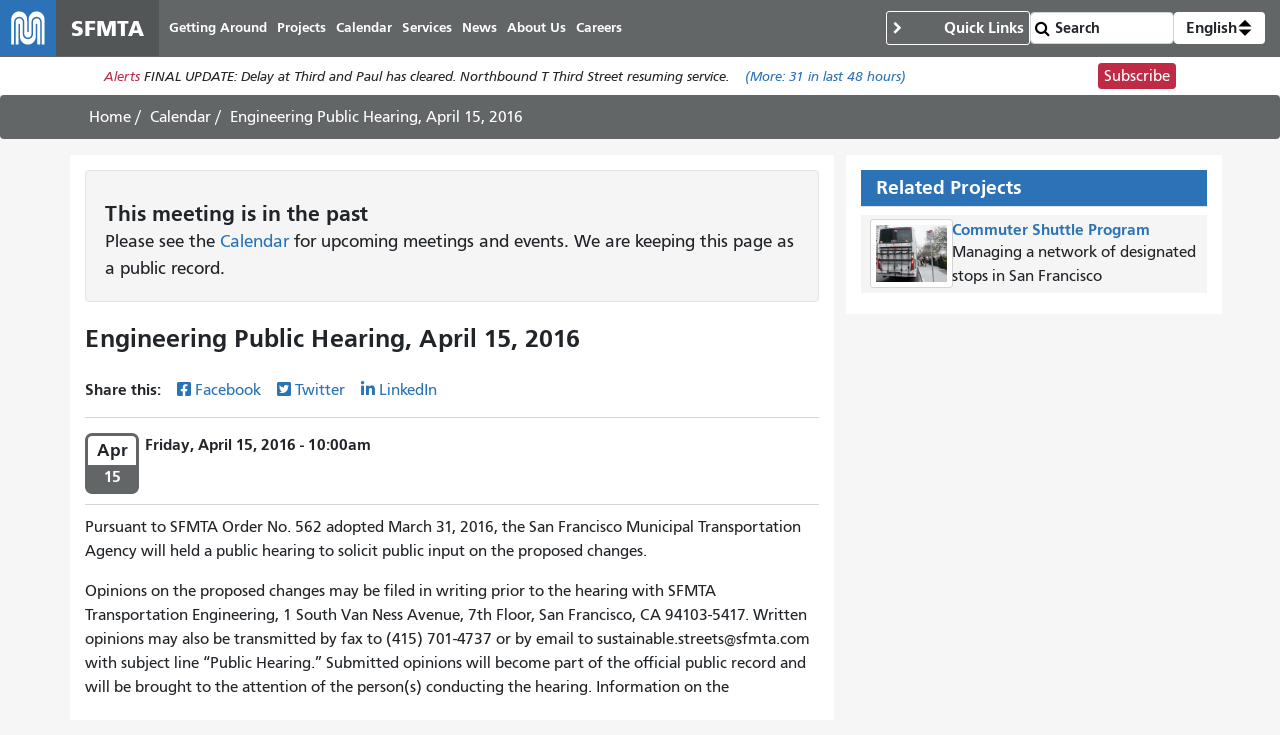

--- FILE ---
content_type: text/html; charset=UTF-8
request_url: https://www.sfmta.com/calendar/engineering-public-hearing-april-15-2016
body_size: 10147
content:
<!DOCTYPE html>
<html lang="en" dir="ltr" prefix="og: https://ogp.me/ns#" class="sfmta">
<head>
    <meta charset="utf-8" />
<meta name="description" content="Pursuant to SFMTA Order No. 562 adopted March 31, 2016, the San Francisco Municipal Transportation Agency will held a public hearing to solicit public input on the proposed changes." />
<meta name="geo.placename" content="San Francisco" />
<meta name="geo.region" content="US-CA" />
<link rel="canonical" href="https://www.sfmta.com/calendar/engineering-public-hearing-april-15-2016" />
<meta name="robots" content="noarchive" />
<meta name="generator" content="Drupal" />
<meta name="rights" content="Copyright ©️ 2000-2026 San Francisco Municipal Transportation Agency. All rights reserved." />
<meta content="unset" />
<meta content="unset" />
<meta content="event" />
<meta content="unset" />
<meta content="2024-05-20" />
<meta content="4396" />
<meta />
<meta property="og:site_name" content="SFMTA" />
<meta property="og:url" content="https://www.sfmta.com/calendar/engineering-public-hearing-april-15-2016" />
<meta property="og:title" content="Engineering Public Hearing, April 15, 2016" />
<meta property="og:description" content="Pursuant to SFMTA Order No. 562 adopted March 31, 2016, the San Francisco Municipal Transportation Agency will held a public hearing to solicit public input on the proposed changes." />
<meta name="twitter:title" content="Engineering Public Hearing, April 15, 2016" />
<meta name="twitter:site" content="@sfmta_muni" />
<meta name="MobileOptimized" content="width" />
<meta name="HandheldFriendly" content="true" />
<meta name="viewport" content="width=device-width, initial-scale=1, shrink-to-fit=no" />
<script type="application/ld+json">{
    "@context": "https://schema.org",
    "@graph": [
        {
            "headline": "Engineering Public Hearing, April 15, 2016",
            "name": "Engineering Public Hearing, April 15, 2016",
            "description": "Pursuant to SFMTA Order No. 562 adopted March 31, 2016, the San Francisco Municipal Transportation Agency will held a public hearing to solicit public input on the proposed changes.",
            "datePublished": "2016-04-04T16:02:47-0700",
            "isAccessibleForFree": "True",
            "dateModified": "2024-05-20T06:25:18-0700"
        },
        {
            "@type": "WebSite",
            "@id": "https://www.sfmta.com",
            "name": "SFMTA",
            "url": "https://www.sfmta.com",
            "publisher": {
                "@type": "GovernmentOrganization",
                "@id": "https://www.sfmta.com",
                "name": "SFMTA",
                "url": "https://www.sfmta.com"
            }
        }
    ]
}</script>
<link rel="apple-touch-icon" sizes="180x180" href="/apple-touch-icon.png?v=2023" />
<link rel="icon" type="image/png" sizes="32x32" href="/favicon-32x32.png?v=2023" />
<link rel="icon" type="image/png" sizes="16x16" href="/favicon-16x16.png?v=2023" />
<link rel="manifest" href="/site.webmanifest?v=2023" />
<link rel="mask-icon" color="#0072ce" href="/safari-pinned-tab.svg?v=2023" />
<link rel="shortcut icon" href="/favicon.ico?v=2023" />
<meta name="msapplication-TileColor" content="#0072ce" />
<meta name="theme-color" content="#0072ce" />
<meta http-equiv="x-ua-compatible" content="ie=edge" />
<script type="speculationrules">{"prerender":[{"where":{"selector_matches":"a"}}]}</script>
<link rel="icon" href="/favicon.ico" type="image/vnd.microsoft.icon" />
<link rel="alternate" hreflang="en" href="https://www.sfmta.com/calendar/engineering-public-hearing-april-15-2016" />

        <title>Engineering Public Hearing, April 15, 2016 | SFMTA</title>
        <link rel="stylesheet" media="all" href="/files/css/css_t5rpooqpWu2dzsBjJq0GuHqzaIy0NDHcp31eGgA7pKk.css?delta=0&amp;language=en&amp;theme=fp_theme&amp;include=eJxNx0EOAiEMAMAP4fbke5oCXUQKJbSo-3sTT14mmdQ4V9d1xym71IGTUsM6Mg_HKJoa_CckXQx57Uly0JM-4ZzoD-4MRTSS3MwvqaMEO7sTJqGl4KoSaQW7zLlDJOPwqvw2-Hl0zVv4C-6jNmU" />
<link rel="stylesheet" media="all" href="/files/css/css_lJrjwcynDxPQM_ZLotK7w2Ws92HhXJyfhrDaIjLOeq8.css?delta=1&amp;language=en&amp;theme=fp_theme&amp;include=eJxNx0EOAiEMAMAP4fbke5oCXUQKJbSo-3sTT14mmdQ4V9d1xym71IGTUsM6Mg_HKJoa_CckXQx57Uly0JM-4ZzoD-4MRTSS3MwvqaMEO7sTJqGl4KoSaQW7zLlDJOPwqvw2-Hl0zVv4C-6jNmU" />
<link rel="stylesheet" media="print" href="/files/css/css_Tk4_ixUq6DBiJIfGDlNoEDLRlYKd-VTc8BwxH0y5mfU.css?delta=2&amp;language=en&amp;theme=fp_theme&amp;include=eJxNx0EOAiEMAMAP4fbke5oCXUQKJbSo-3sTT14mmdQ4V9d1xym71IGTUsM6Mg_HKJoa_CckXQx57Uly0JM-4ZzoD-4MRTSS3MwvqaMEO7sTJqGl4KoSaQW7zLlDJOPwqvw2-Hl0zVv4C-6jNmU" />
<link rel="stylesheet" media="all" href="/files/css/css_8N5gudr0Sqlx_dSN5OSzZVzSgleB_7ZpaskDB7Z5p1A.css?delta=3&amp;language=en&amp;theme=fp_theme&amp;include=eJxNx0EOAiEMAMAP4fbke5oCXUQKJbSo-3sTT14mmdQ4V9d1xym71IGTUsM6Mg_HKJoa_CckXQx57Uly0JM-4ZzoD-4MRTSS3MwvqaMEO7sTJqGl4KoSaQW7zLlDJOPwqvw2-Hl0zVv4C-6jNmU" />

            <script type="application/json" data-drupal-selector="drupal-settings-json">{"path":{"baseUrl":"\/","pathPrefix":"","currentPath":"node\/4396","currentPathIsAdmin":false,"isFront":false,"currentLanguage":"en"},"pluralDelimiter":"\u0003","suppressDeprecationErrors":true,"gtag":{"tagId":"","consentMode":false,"otherIds":[],"events":[],"additionalConfigInfo":[]},"ajaxPageState":{"libraries":"[base64]","theme":"fp_theme","theme_token":null},"ajaxTrustedUrl":{"\/search\/node":true},"gtm":{"tagId":null,"settings":{"data_layer":"dataLayer","include_classes":false,"allowlist_classes":"","blocklist_classes":"","include_environment":false,"environment_id":"","environment_token":""},"tagIds":["GTM-W5LXTZNT"]},"field_group":{"html_element":{"mode":"default","context":"view","settings":{"classes":"group-event-details field-group-div","id":"","element":"div","show_label":false,"label_element":"h3","effect":"none","speed":"none","formatter":"open","description":""}}},"alerts":{"base_url":"https:\/\/safitwebapps.blob.core.windows.net\/$web\/muni\/muniAlerts","blocks":{"alert_block_83":{"type":"latest","environment":"prod"}}},"preferences":[],"toggle_hotkey_enabled":0,"user":{"uid":0,"permissionsHash":"6745213e0d14ce0b049cc26deb262edb6a32e21c120fd85aa1b26f54835f69e5"}}</script>
<script src="/files/js/js__ThFogOM_c7XBlNKe3W6d8yCec0QPdqQ6M8iN2_MoO4.js?scope=header&amp;delta=0&amp;language=en&amp;theme=fp_theme&amp;include=eJxdj0EOAiEMRS-EciTSkVLQQie0k1FPLwsM0U2T_95f_KY9WMaKnlg24Ivai0sjl748I0TsKzM0OoAw6Fnslqfq0JTBMJgI6yrFLnuUszkSIR4ayNM4__kKd3j-wuo0VQOfpZe3NAMeYtNJ69FKAMZuk6wNfq0Zrzz0A56TWWU"></script>
<script src="/modules/composer/google_tag/js/gtag.js?t991q8"></script>
<script src="/modules/composer/google_tag/js/gtm.js?t991q8"></script>

                </head>
<body class="user--role-anonymous layout-one-sidebar layout-sidebar page-node-4396 path-node event">
<a href="#main" class="visually-hidden focusable skip-link">
    Skip to main content
</a>
<noscript><iframe src="https://www.googletagmanager.com/ns.html?id=GTM-W5LXTZNT"
                  height="0" width="0" style="display:none;visibility:hidden"></iframe></noscript>

    <div class="dialog-off-canvas-main-canvas" data-off-canvas-main-canvas>
        
<header id="header" class="" role="banner" aria-label="Site header">
            <nav class="navbar navbar-expand-lg" id="navbar-main" >
              
    <a href="/" title="Home" rel="home" class="navbar-brand notranslate">
                                    <img src="/themes/custom/fp_theme/logo.svg" alt="Home" />
                                        <span class="site-name">SFMTA</span>
                    </a>



            <button class="navbar-toggler navbar-toggler-right" type="button" data-toggle="collapse" data-target="#main-navbar" aria-controls="main-navbar" aria-expanded="false" aria-label="Toggle navigation">
                <span class="sr-only">Toggle navigation</span>
                <span class="icon-bar"></span>
                <span class="icon-bar"></span>
                <span class="icon-bar"></span>
            </button>
            <div class="collapse navbar-collapse " id="main-navbar">
                      <div id="block-mainnavigation" class="block-mainnavigation container block block-menu-block block-menu-blockmain">
        
                
                    

              <ul region="menu" class="clearfix nav navbar-nav" aria-label="Site navigation" role="menubar">
                    <li lang="en" class="notranslate nav-item menu-item--collapsed" role="none">
                                  <a href="/getting-around-san-francisco" class="nav-link nav-link--getting-around-san-francisco" role="menuitem" data-drupal-link-system-path="node/273">Getting Around</a>
              </li>
                <li lang="en" class="notranslate nav-item menu-item--collapsed" role="none">
                                  <a href="/sfmta-projects" class="nav-link nav-link--sfmta-projects" role="menuitem" data-drupal-link-system-path="node/160">Projects</a>
              </li>
                <li lang="en" class="notranslate nav-item" role="none">
                                  <a href="/meetings-events" class="nav-link nav-link--meetings-events" role="menuitem" data-drupal-link-system-path="node/16684">Calendar</a>
              </li>
                <li lang="en" class="notranslate nav-item menu-item--collapsed" role="none">
                                  <a href="/sfmta-services" class="nav-link nav-link--sfmta-services" role="menuitem" data-drupal-link-system-path="node/493">Services</a>
              </li>
                <li lang="en" class="notranslate nav-item" role="none">
                                  <a href="/Blog" class="nav-link nav-link--blog" role="menuitem" data-drupal-link-system-path="node/44909">News</a>
              </li>
                <li lang="en" class="notranslate nav-item menu-item--collapsed" role="none">
                                  <a href="/about-sfmta" class="nav-link nav-link--about-sfmta" role="menuitem" data-drupal-link-system-path="node/468">About Us</a>
              </li>
                <li lang="en" class="notranslate nav-item menu-item--collapsed" role="none">
                                  <a href="/sfmta-career-center" title="" class="nav-link nav-link--sfmta-career-center" role="menuitem" data-drupal-link-system-path="node/1406">Careers</a>
              </li>
        </ul>
  


            </div>


            </div>
              <nav role="navigation" aria-labelledby="block-commontasks-menu" id="block-commontasks" class="block-commontasks block block-menu navigation menu--menu-common-tasks">
    <details>
        <summary>
            
            <h2 id="block-commontasks-menu">Quick Links</h2>
            
        </summary>
                            
              <ul region="menu_right" class="clearfix nav">
                    <li lang="en" class="notranslate nav-item">
                <a href="/getting-around/drive-park/citations" title="" class="nav-link nav-link--getting-around-drive-park-citations" data-drupal-link-system-path="node/1430">Pay a Parking Ticket</a>
              </li>
                <li lang="en" class="notranslate nav-item">
                <a href="/getting-around/muni/routes-stops" title="" class="nav-link nav-link--getting-around-muni-routes-stops" data-drupal-link-system-path="node/17188">Routes &amp; Stops</a>
              </li>
                <li lang="en" class="notranslate nav-item">
                <a href="/getting-around/muni/fares" title="" class="nav-link nav-link--getting-around-muni-fares" data-drupal-link-system-path="node/231">Fares</a>
              </li>
                <li lang="en" class="notranslate nav-item">
                <a href="/getting-around/muni/cable-cars" title="" class="nav-link nav-link--getting-around-muni-cable-cars" data-drupal-link-system-path="node/1324">Cable Cars</a>
              </li>
                <li lang="en" class="notranslate nav-item">
                <a href="/muni-transit" title="" class="nav-link nav-link--muni-transit" data-drupal-link-system-path="node/274">Muni Transit</a>
              </li>
                <li lang="en" class="notranslate nav-item">
                <a href="/permits/residential-parking-permits-rpp" title="" class="nav-link nav-link--permits-residential-parking-permits-rpp" data-drupal-link-system-path="node/346">Residential Parking Permits</a>
              </li>
                <li lang="en" class="notranslate nav-item">
                <a href="/getting-around-san-francisco" title="" class="nav-link nav-link--getting-around-san-francisco" data-drupal-link-system-path="node/273">Getting Around San Francisco</a>
              </li>
                <li lang="en" class="notranslate nav-item">
                <a href="/getting-around/drive-park/holiday-enforcement-schedule" title="" class="nav-link nav-link--getting-around-drive-park-holiday-enforcement-schedule" data-drupal-link-system-path="node/654">Holiday Enforcement Schedule</a>
              </li>
                <li lang="en" class="notranslate nav-item">
                <a href="/request-administrative-hearing" title="" class="nav-link nav-link--request-administrative-hearing" data-drupal-link-system-path="node/26191">Request a Hearing</a>
              </li>
        </ul>
  


            </details>
</nav>
  <form action="/search">
    <input type="search" placeholder="Search" class="form-control" name="search" value="" />
    <input type="submit" value="" />
</form>
    <div id="block-languageswitcherdropdown" class="block-languageswitcherdropdown block block-fp-translate-tools block-language-dropdown">
        <a class="nav-link mobile-language-icon" href="#" id="languageDropdown" role="button"
           aria-controls="language-menu" aria-haspopup="menu" aria-expanded="false"
           aria-label="Open language selection options">
            <svg class="globe" xmlns="http://www.w3.org/2000/svg" viewBox="0 0 24 24" stroke="#fff" stroke-width="1.5" role="img"
                 aria-hidden="true" width="24" height="24">
                <circle cx="12" cy="12" r="10.5" fill="none" stroke-linejoin="round" />
                <path d="M12 1.5s-4.08 3.5-4.08 10.5 4.08 10.5 4.08 10.5" fill="none" />
                <path d="M12 1.5s4.08 3.5 4.08 10.5-4.08 10.5-4.08 10.5" fill="none" />
                <path d="M1.5 12h21" fill="none" />
                <path d="M21.09 6.75H2.91" fill="none" />
                <path d="M21.02 17.25H2.98" fill="none" />
            </svg>
            <span class="current-language">English</span>
            <svg class="toggle" xmlns='http://www.w3.org/2000/svg' width='4' height='5' viewBox='0 0 4 5'>
                <path d='M2 0L0 2h4zm0 5L0 3h4z'/>
            </svg>
        </a>
        <div id="language-menu" aria-labelledby="languageDropdown" class="dropdown-menu dropdown-menu-right">
                                                                            <a class="dropdown-item notranslate notranslate-href" href="/es/node/4396">Español</a>
                                                                <a class="dropdown-item notranslate notranslate-href" href="/zh-hant/node/4396">中文</a>
                                                                <a class="dropdown-item notranslate notranslate-href" href="/tl/node/4396">Filipino</a>
                                                                <a class="dropdown-item notranslate notranslate-href" href="/vi/node/4396">Tiếng Việt</a>
                                                                <a class="dropdown-item notranslate notranslate-href" href="/ko/node/4396">한국어</a>
                                                                <a class="dropdown-item notranslate notranslate-href" href="/ja/node/4396">日本語</a>
                                                                <a class="dropdown-item notranslate notranslate-href" href="/ru/node/4396">Русский</a>
                                                                <a class="dropdown-item notranslate notranslate-href" href="/fr/node/4396">Français</a>
                                    </div>
    </div>


        </nav>
    </header>

      <div id="block-alertblock" class="block-alertblock block block-sfmta block-alert-block">
        
                
                    <div class="alert_text" id="alert_block_83"><label>Alerts</label>
<span class="alert_text">We are unable to display alerts at this time. Alerts are still available by subscription.</span>
<a href="/getting-around/muni/muni-alerts" class="more-link">(More: <span class="count">0</span> in last 48 hours)</a></div>
<div class="subscribe_button"><a href="/signup-alerts?type=new&amp;qsp=CASFMTA_2" target="_blank" class="btn btn-danger btn-sm">Subscribe</a></div>

            </div>




            <div id="breadcrumb" class="breadcrumb">
    <div class="container">
            <div id="block-fp-theme-breadcrumbs" class="block-fp_theme_breadcrumbs block block-system block-system-breadcrumb-block">
        
                
                        <nav role="navigation" aria-label="Breadcrumb">
        <ol>
                                                <li class="breadcrumb-item">
                        <a href="/">Home</a>
                    </li>
                                                                <li class="breadcrumb-item">
                        <a href="/meetings-events">Calendar</a>
                    </li>
                                                                <li class="breadcrumb-item active">
                        <span class="notranslate">Engineering Public Hearing, April 15, 2016</span>
                    </li>
                                    </ol>
    </nav>

            </div>

    </div>
</div>
    

        <div id="main-wrapper" class="container has-sidebar">
                    <main id="main" role="main">
                  <div data-drupal-messages-fallback class="hidden"></div>
    <div class="views-element-container block-clients_theme_views_e0efa69438d04b1e5d381c66b3d2e96c block block-views block-views-blockthis-page-has-older-content-block-9" id="block-clients-theme-views-e0efa69438d04b1e5d381c66b3d2e96c">
        
                
                    <div region="content" class="type--view"><div class="view view-this-page-has-older-content view-id-this_page_has_older_content view-display-id-block_9 js-view-dom-id-9960e455ef40c5788845de14970806cebb3ecfb899a46092bac6ebe77ad4892d">
  
    <div data-contextual-id="entity.view.edit_form:view=this_page_has_older_content:display_id=block_9&amp;langcode=en" data-contextual-token="V_MeypD_0jKSmrzq6H40DvV--MH-Cg_-Yk1sHqSnR4U" data-drupal-ajax-container=""></div>
      
      <div class="view-content">
          <div class="well views-row">
    <div class="views-field views-field-nothing"><span class="field-content"><h2>This <span>meeting</span> is in the past</h2>
Please see the <a href="/calendar">Calendar</a> for upcoming meetings and events. We are keeping this page as a public record.</span></div>
  </div>

    </div>
  
          </div>
</div>

            </div>
    <div id="block-pagetitle--2" class="block-pagetitle block block-core block-page-title-block">
        
                
                    
  <h1 class="title"><span>
  Engineering Public Hearing, April 15, 2016
</span>
</h1>


            </div>
    <div id="block-clients-theme-system-main--2" class="block-clients_theme_system_main block block-system block-system-main-block">
        
                
                    
<article class="node--published node node--type-event node--view-mode-full clearfix">
  
  <div class="field-share-this">
            <div id="share-social-media">
    <strong>Share this: </strong>
    <a class="notactive share-facebook" href="https://www.facebook.com/sharer.php?u=https://www.sfmta.com/fbk/calendar/engineering-public-hearing-april-15-2016" target="_blank">Facebook</a>
    <a class="notactive share-twitter" href="https://twitter.com/share?url=https://www.sfmta.com/twr/calendar/engineering-public-hearing-april-15-2016" target="_blank">Twitter</a>
    <a class="notactive share-linkedIn" href="https://www.linkedin.com/sharing/share-offsite/?url=https://www.sfmta.com/lkn/calendar/engineering-public-hearing-april-15-2016" target="_blank">LinkedIn</a>
</div>

    </div><div lang="en" class="field--type-list-string field--name-field-cancelled">
    <div class="field__items">
          <div lang="en" class="notranslate field__item"></div>
      </div>
</div>
<div  class="group-event-details field-group-div">
    <div lang="en" class="field--type-daterange field--name-field-start-and-end-date-local">
    <div class="field__items">
          <div lang="en" class="notranslate field__item"><div class="calendar-icon notranslate past start"><span class="month">Apr</span>
<span class="day">15</span>
</div>
<time datetime="--">Friday, April 15, 2016 - 10:00am</time>
</div>
      </div>
</div>
  </div><div lang="en" class="field--type-text-with-summary field--name-body">
    <div class="field__items">
          <div lang="en" class="text_with_summary field__item"><p>Pursuant to SFMTA Order No. 562 adopted March 31, 2016, the San Francisco Municipal&nbsp;Transportation Agency will held a public hearing to solicit public input on the proposed changes.</p>
<p>Opinions on the proposed changes may be filed in writing prior to the hearing&nbsp;with SFMTA Transportation Engineering, 1 South Van Ness Avenue, 7th Floor, San Francisco, CA 94103-5417. Written opinions may also be transmitted by fax to (415) 701-4737 or by email to&nbsp;sustainable.streets@sfmta.com with subject line “Public Hearing.” Submitted opinions will become part of the&nbsp;official public record and will be brought to the attention of the person(s) conducting the hearing. Information on the<br><br />
proposed changes may be obtained from SFMTA Transportation Engineering at the above-referenced addresses&nbsp;or by telephone at (415) 701-4810.</p>
<p>311: Free language assistance provided with 48 hours' notice./ Hay disponibilidad de ayuda gratuita con el idioma<br><br />
con un aviso con 48 horas de anticipación./ 可提供免費語言協助，但需提前48小時通知。</p>
</p>
</div>
      </div>
</div><div lang="en" class="field--type-entity-reference field--name-field-reports-documents field--label-above field--view-mode-list node--type-reports_and_documents">
      <div class="label">Referenced Materials</div>
    <div class="field__items">
          <div lang="en" class="notranslate field__item"><article class="node--published node node--type-reports-and-documents node--view-mode-list clearfix">
    

                
    <div class="list-content"><span lang="en" class="notranslate title"><h3><a href="/reports/engineering-public-hearing-april-15-2016" hreflang="en">Engineering Public Hearing, April 15, 2016</a></h3></span><div lang="en" class="field--type-entity-reference field--name-field-reports-and-documents field--view-mode-default node--type-document">
    <div class="field__items">
          <div lang="en" class="notranslate field__item"><div>
  
  <div lang="en" class="field--type-file field--name-field-media-file">
    <div class="field__items">
          <div lang="en" class="notranslate field__item"><a href="/media/3226/download?inline" type="application/pdf; length=597968" title="Engineering Public Hearing, April 15, 2016.pdf" class="file file--mime-application-pdf file--application-pdf">Engineering Public Hearing, April 15, 2016</a></div>
      </div>
</div>
</div>
</div>
      </div>
</div></div>
</article>
</div>
          <div lang="en" class="notranslate field__item"><article class="node--published node node--type-reports-and-documents node--view-mode-list clearfix">
    

                
    <div class="list-content"><span lang="en" class="notranslate title"><h3><a href="/reports/engineering-public-hearing-results-april-15-2016" hreflang="en">Engineering  Public Hearing Results, April 15, 2016</a></h3></span><div lang="en" class="field--type-entity-reference field--name-field-reports-and-documents field--view-mode-default node--type-document">
    <div class="field__items">
          <div lang="en" class="notranslate field__item"><div>
  
  <div lang="en" class="field--type-file field--name-field-media-file">
    <div class="field__items">
          <div lang="en" class="notranslate field__item"><a href="/media/5883/download?inline" type="application/pdf; length=93932" title="Engineering Public Hearing Results, April 15, 2016.pdf" class="file file--mime-application-pdf file--application-pdf">Engineering  Public Hearing Results, April 15, 2016</a></div>
      </div>
</div>
</div>
</div>
      </div>
</div></div>
</article>
</div>
      </div>
</div><div lang="en" class="field--type-entity-reference field--name-field-committee field--label-above field--view-mode-name node--type-committee">
      <div class="label">Committee</div>
    <div class="field__items">
          <div lang="en" class="notranslate field__item">
<article class="node--published node node--type-committee node--view-mode-name clearfix">
  
  <span lang="en" class="notranslate title"><span><a href="/committees/engineering-public-hearings" hreflang="en">Engineering Public Hearings</a></span></span>
</article>
</div>
      </div>
</div><div lang="en" class="field--type-entity-reference field--name-field-units field--label-above field--view-mode-name node--type-unit">
      <div class="label">Division, Department or Unit</div>
    <div class="field__items">
          <div lang="en" class="notranslate field__item">
<article class="node--published node node--type-unit node--view-mode-name clearfix">
  
  <span lang="en" class="notranslate title"><span><a href="/units/streets-division" hreflang="en">Streets Division</a></span></span>
</article>
</div>
      </div>
</div>

</article>

            </div>


            </main>
                            <aside class="sidebar section" id="sidebar" role="complementary">
                      <div id="block-fp-theme-relatedprojects" class="block-fp_theme_relatedprojects block block-ctools-block block-entity-fieldnodefield-related-projects">
        
                    <h2 class="block-title">Related Projects</h2>
                
                    <div lang="en" class="field--type-entity-reference field--name-field-related-projects field--view-mode-list node--type-project">
    <div class="field__items">
          <div lang="en" class="notranslate field__item"><article class="node--published has-teaser-image node node--type-project node--view-mode-list clearfix">
    

            <figure class="teaser-image">    <img loading="eager" src="/files/styles/teaser-col-4/public/teaser-images/2017/09/170201_commshtl_07.jpg?itok=7djMGBbF" width="800" height="640" alt="Photo of commuter shuttle picking up passengers." class="image-style-teaser-col-4 img-fluid" alt="Photo of commuter shuttle picking up passengers." title="" width="800" height="640"/>




</figure>
        
    <div class="list-content"><span lang="en" class="notranslate title"><h3><a href="/projects/commuter-shuttle-program" hreflang="en">Commuter Shuttle Program</a></h3></span><div lang="en" class="field--type-string-long field--name-field-teaser-text">
    <div class="field__items">
          <div lang="en" class="notranslate field__item">Managing a network of designated stops in San Francisco </div>
      </div>
</div></div>
</article>
</div>
      </div>
</div>
            </div>


            </aside>
            </div>


<footer class="site-footer">
                        <div class="container">
                      <div id="block-clients-theme-block-70" class="block-clients_theme_block_70 element-invisible block block-block-content block-block-content4e60b455-0d6f-4fe3-b558-c43e5957ba1b">
        
                
                        <span class="element-focusable">End of page content. </span> The rest of this page repeats on every page. <a href="#main-content" class="element-focusable">Return to top of main content.</a>"

            </div>
<nav role="navigation" aria-labelledby="block-footermenu1-menu" id="block-footermenu1" class="block-footermenu1 block block-menu navigation menu--menu-footer-menu-1">
      
  <h2 id="block-footermenu1-menu">Need Help?</h2>
  

        
              <ul region="footer" class="clearfix nav">
                    <li lang="en" class="notranslate nav-item">
                <a href="/muni-transit" title="" class="nav-link nav-link--muni-transit" data-drupal-link-system-path="node/274">Muni</a>
              </li>
                <li lang="en" class="notranslate nav-item">
                <a href="/sfmta-services" title="" class="nav-link nav-link--sfmta-services" data-drupal-link-system-path="node/493">Services</a>
              </li>
                <li lang="en" class="notranslate nav-item">
                <a href="/sfmta-projects" title="" class="nav-link nav-link--sfmta-projects" data-drupal-link-system-path="node/160">Projects</a>
              </li>
                <li lang="en" class="notranslate nav-item">
                <a href="/getting-around-san-francisco" title="" class="nav-link nav-link--getting-around-san-francisco" data-drupal-link-system-path="node/273">Getting Around</a>
              </li>
                <li class="nav-item">
                <a href="https://sf311.org/" title="" class="nav-link nav-link-https--sf311org-">SF 311</a>
              </li>
                <li class="nav-item">
                <a href="https://511.org/" title="" class="nav-link nav-link-https--511org-">511 Regional Info</a>
              </li>
        </ul>
  


  </nav>
<nav role="navigation" aria-labelledby="block-footermenu2-menu" id="block-footermenu2" class="block-footermenu2 block block-menu navigation menu--menu-footer-menu-2">
      
  <h2 id="block-footermenu2-menu">Stay Connected</h2>
  

        
              <ul region="footer" class="clearfix nav">
                    <li lang="en" class="notranslate nav-item">
                <a href="/discrimination-complaints" title="" class="nav-link nav-link--discrimination-complaints" data-drupal-link-system-path="node/15524">Discrimination Complaints</a>
              </li>
                <li lang="en" class="notranslate nav-item">
                <a href="/places/sfmta-customer-service-center" title="11 South Van Ness Avenue" class="nav-link nav-link--places-sfmta-customer-service-center" data-drupal-link-system-path="node/7955">SFMTA Customer Service Center</a>
              </li>
                <li lang="en" class="notranslate nav-item">
                <a href="/places/sfmta-headquarters" title="1 South Van Ness Avenue, Floor 7" class="nav-link nav-link--places-sfmta-headquarters" data-drupal-link-system-path="node/2632">SFMTA Offices</a>
              </li>
                <li lang="en" class="notranslate nav-item">
                <a href="/contact-us" title="" class="nav-link nav-link--contact-us" data-drupal-link-system-path="node/154">Contact Us</a>
              </li>
        </ul>
  


  </nav>
<nav role="navigation" aria-labelledby="block-clients-theme-menu-menu-footer-menu-3-menu" id="block-clients-theme-menu-menu-footer-menu-3" class="block-clients_theme_menu_menu_footer_menu_3 block block-menu navigation menu--menu-footer-menu-3">
      
  <h2 id="block-clients-theme-menu-menu-footer-menu-3-menu">About Us</h2>
  

        
              <ul block="block-clients-theme-menu-menu-footer-menu-3" region="footer" class="clearfix nav">
                    <li lang="en" class="notranslate nav-item">
                <a href="/sfmta-board-directors" title="" class="nav-link nav-link--sfmta-board-directors" data-drupal-link-system-path="node/646">Board of Directors</a>
              </li>
                <li lang="en" class="notranslate nav-item">
                <a href="/sfmta-career-center" title="" class="nav-link nav-link--sfmta-career-center" data-drupal-link-system-path="node/1406">Careers</a>
              </li>
                <li lang="en" class="notranslate nav-item">
                <a href="/services/business-services/doing-business-sfmta" title="" class="nav-link nav-link--services-business-services-doing-business-sfmta" data-drupal-link-system-path="node/1433">Doing Business With the SFMTA</a>
              </li>
                <li class="nav-item">
                <a href="https://sf.gov/" title="" class="nav-link nav-link-https--sfgov-">City and County of SF</a>
              </li>
                <li lang="en" class="notranslate nav-item">
                <a href="/terms-of-use" title="" class="nav-link nav-link--terms-of-use" data-drupal-link-system-path="node/615">Terms of Use/Privacy</a>
              </li>
                <li class="nav-item">
                <a href="https://archives.sfmta.com/" title="" class="nav-link nav-link-https--archivessfmtacom-">Archives</a>
              </li>
        </ul>
  


  </nav>
    <div id="block-clients-theme-block-5" class="block-clients_theme_block_5 block block-block-content block-block-content069554cc-7939-4826-9aad-9c94cc979da5">
        
                
                        <div><a class="btn btn-danger btn-sm" href="/node/15093"><strong>Plan Your Trip</strong></a> <a class="btn btn-default btn-sm" href="/getting-around/muni/fares"><strong>Fares</strong></a></div><div><!-- templates/follow-us.html.twig -->
<div class="follow-us-links">
    <a aria-label="SFMTA YouTube channel" title="SFMTA YouTube channel" class="social-media youtube" href="https://www.youtube.com/user/SFMTAMuniTaxiStreets" target="_blank"></a>
    <a aria-label="SFMTA Facebook page" title="SFMTA Facebook page" class="social-media facebook" href="https://www.facebook.com/SFMTA.Muni" target="_blank"></a>
    <a aria-label="SFMTA Twitter page" title="SFMTA Twitter page" class="social-media twitter" href="https://twitter.com/sfmta_muni" target="_blank"></a>
    <a aria-label="SFMTA Instagram page" title="SFMTA Instagram page" class="social-media instagram" href="https://www.instagram.com/sfmta_muni/" target="_blank"></a>
    <a aria-label="SFMTA LinkedIn page" title="SFMTA LinkedIn page" class="social-media linkedin" href="https://www.linkedin.com/company/san-francisco-municipal-transportation-agency/mycompany/" target="_blank"></a>
</div></div>

            </div>
    <div id="block-clients-theme-block-6" class="block-clients_theme_block_6 block block-block-content block-block-content60d3003d-b687-4d9e-8b3e-1e81838a164f">
        
                
                        <p><span>☎</span> 311 (Outside SF 415.701.2311; TTY 415.701.2323) Free language assistance / <span lang="zh-hant" dir="ltr">免費語言協助</span><span> / </span><span lang="es" dir="ltr">Ayuda gratis con el idioma</span><span> / </span><span lang="ru" dir="ltr">Бесплатная помощь переводчиков</span><span> / </span><span lang="vi" dir="ltr">Trợ giúp Thông dịch Miễn phí</span><span> / </span><span lang="fr" dir="ltr">Assistance linguistique gratuite</span><span> / </span><span lang="ja" dir="ltr">無料の言語支援</span><span> / </span><span lang="ko" dir="ltr">무료 언어 지원</span><span> / </span><span lang="tl" dir="ltr">Libreng tulong para sa wikang Filipino</span></p>
<p>Copyright © 2013-2025 San Francisco Municipal Transportation Agency (SFMTA). All rights reserved.</p>


            </div>


            </div>
            </footer>

    </div>


<script src="/files/js/js_Ys7tELp5MpHt418UqLOdWLdw6yx4gQyMYsJNxdVM2Ks.js?scope=footer&amp;delta=0&amp;language=en&amp;theme=fp_theme&amp;include=eJxdj0EOAiEMRS-EciTSkVLQQie0k1FPLwsM0U2T_95f_KY9WMaKnlg24Ivai0sjl748I0TsKzM0OoAw6Fnslqfq0JTBMJgI6yrFLnuUszkSIR4ayNM4__kKd3j-wuo0VQOfpZe3NAMeYtNJ69FKAMZuk6wNfq0Zrzz0A56TWWU"></script>
<script src="//cdnjs.cloudflare.com/ajax/libs/popper.js/1.16.1/umd/popper.min.js"></script>
<script src="/files/js/js_aY68o21g0rUz63E-j82LeDPXYKP_XWn-j7vLwWQVaXk.js?scope=footer&amp;delta=2&amp;language=en&amp;theme=fp_theme&amp;include=eJxdj0EOAiEMRS-EciTSkVLQQie0k1FPLwsM0U2T_95f_KY9WMaKnlg24Ivai0sjl748I0TsKzM0OoAw6Fnslqfq0JTBMJgI6yrFLnuUszkSIR4ayNM4__kKd3j-wuo0VQOfpZe3NAMeYtNJ69FKAMZuk6wNfq0Zrzz0A56TWWU"></script>

</body>
</html>
